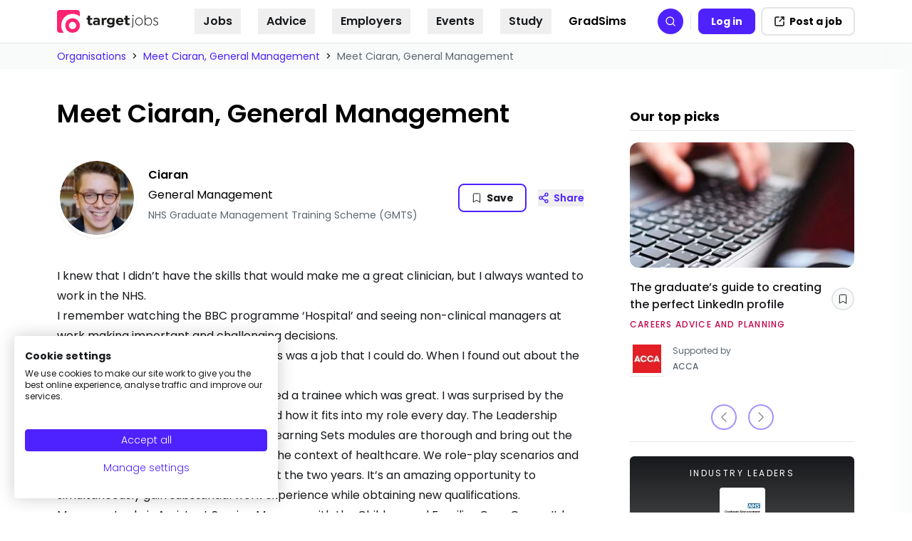

--- FILE ---
content_type: application/javascript
request_url: https://targetjobs.co.uk/webpack-runtime-4a8b442ce9b2decbdfad.js
body_size: 5420
content:
!function(){"use strict";var e,a,t,c,n,r={},s={};function o(e){var a=s[e];if(void 0!==a)return a.exports;var t=s[e]={id:e,loaded:!1,exports:{}};return r[e](t,t.exports,o),t.loaded=!0,t.exports}o.m=r,e=[],o.O=function(a,t,c,n){if(!t){var r=1/0;for(b=0;b<e.length;b++){t=e[b][0],c=e[b][1],n=e[b][2];for(var s=!0,d=0;d<t.length;d++)(!1&n||r>=n)&&Object.keys(o.O).every((function(e){return o.O[e](t[d])}))?t.splice(d--,1):(s=!1,n<r&&(r=n));if(s){e.splice(b--,1);var p=c();void 0!==p&&(a=p)}}return a}n=n||0;for(var b=e.length;b>0&&e[b-1][2]>n;b--)e[b]=e[b-1];e[b]=[t,c,n]},o.n=function(e){var a=e&&e.__esModule?function(){return e.default}:function(){return e};return o.d(a,{a:a}),a},t=Object.getPrototypeOf?function(e){return Object.getPrototypeOf(e)}:function(e){return e.__proto__},o.t=function(e,c){if(1&c&&(e=this(e)),8&c)return e;if("object"==typeof e&&e){if(4&c&&e.__esModule)return e;if(16&c&&"function"==typeof e.then)return e}var n=Object.create(null);o.r(n);var r={};a=a||[null,t({}),t([]),t(t)];for(var s=2&c&&e;"object"==typeof s&&!~a.indexOf(s);s=t(s))Object.getOwnPropertyNames(s).forEach((function(a){r[a]=function(){return e[a]}}));return r.default=function(){return e},o.d(n,r),n},o.d=function(e,a){for(var t in a)o.o(a,t)&&!o.o(e,t)&&Object.defineProperty(e,t,{enumerable:!0,get:a[t]})},o.f={},o.e=function(e){return Promise.all(Object.keys(o.f).reduce((function(a,t){return o.f[t](e,a),a}),[]))},o.u=function(e){return({33:"83458ad5d142bbcfc79e8b4d3e66e094e7257633",112:"component---src-pages-forgot-password-tsx",233:"component---src-templates-landing-pages-organisation-advice-template-tsx",310:"051c09f6116d9726f10cfbff44daf086289971d0",444:"component---src-templates-content-pages-education-provider-template-tsx",523:"component---src-templates-landing-pages-hubs-sector-hub-page-template-tsx",677:"b73af0ef",905:"8f16c088",949:"component---src-templates-landing-pages-postgrad-videos-template-tsx",1005:"component---src-pages-oauth-redirect-tsx",1054:"component---src-templates-landing-pages-hubs-careers-resources-hub-template-tsx",1181:"component---src-templates-content-pages-graduate-profile-template-tsx",1391:"afae0a843e5a069cf7ad7630d3a3ec09ee3e09fa",1453:"component---src-pages-404-tsx",1604:"component---src-templates-landing-pages-email-landing-page-template-tsx",1753:"375978c024e6a8c1cd7238724c6f8da2f6bf6da9",1769:"component---src-pages-dashboard-tsx",1775:"component---src-templates-content-pages-opportunity-template-tsx",1837:"e1443e8ec1bb647b01f10866754a36428a8cb8e5",2029:"997b367cbbabd4b300b263f459d261273a4a3e9a",2035:"39c34ab088775e291e50238d6fe1ba57b287df9e",2042:"reactPlayerTwitch",2723:"reactPlayerMux",2941:"component---src-templates-landing-pages-organisation-videos-template-tsx",3051:"component---src-templates-marketing-pages-targetjobs-careers-adviser-page-template-tsx",3071:"component---src-templates-landing-pages-spider-pages-opportunities-by-type-template-tsx",3104:"component---src-templates-content-pages-article-template-tsx",3166:"69cc7085771a171952822e7ce34a706c9c9c866a",3336:"e1fd1fa4c450609fea505ad6ffcd3a4135944e03",3392:"reactPlayerVidyard",3562:"component---src-templates-landing-pages-spider-pages-opportunities-by-sector-template-tsx",3623:"component---src-templates-landing-pages-ranking-overall-ranking-hub-page-template-tsx",4223:"commons",4398:"component---src-templates-landing-pages-hubs-grad-sims-page-template-tsx",4455:"component---src-pages-redirect-tsx",4537:"component---src-templates-landing-pages-hubs-search-job-page-template-tsx",4973:"c08d645c4ddcc9a76b70d7250b7aa2f15aa6eebd",5269:"12f25767790c1cb79a4f9365064bfc7bd7ba2a4b",5416:"component---src-pages-register-tsx",5468:"component---src-templates-landing-pages-spider-pages-all-opportunities-template-tsx",5626:"component---src-pages-login-tsx",5648:"component---src-templates-plugins-pathways-tsx",5737:"component---src-pages-l-tsx",5771:"component---src-templates-landing-pages-hubs-supportive-decline-page-template-tsx",5859:"eb1fa7107cf2ce2198d5987f3ddc5457895bee65",5884:"142f6a8e722124d5cd6c99303216f54fb80fb11e",6173:"reactPlayerVimeo",6328:"reactPlayerDailyMotion",6332:"144a330c",6352:"component---src-pages-organisationaz-tsx",6353:"reactPlayerPreview",6424:"component---src-templates-marketing-pages-targetjobs-home-template-tsx",6441:"component---src-templates-landing-pages-hubs-job-description-hub-page-template-tsx",6463:"reactPlayerKaltura",6514:"component---src-templates-content-pages-event-template-tsx",6587:"component---src-templates-landing-pages-hubs-postgrad-hub-page-template-tsx",6626:"component---src-pages-apply-by-email-tsx",6781:"component---src-templates-landing-pages-hubs-event-hub-page-template-tsx",6887:"reactPlayerFacebook",6978:"component---src-templates-content-pages-event-series-template-tsx",7112:"component---src-templates-landing-pages-ranking-sector-ranking-page-template-tsx",7257:"component---src-templates-landing-pages-organisation-gradsims-template-tsx",7266:"3e98e0ce1f6ddc8b3a67ab7960a75e120da29677",7268:"component---src-templates-landing-pages-hubs-advice-category-hub-page-template-tsx",7348:"5c0b189e",7458:"reactPlayerFilePlayer",7570:"reactPlayerMixcloud",7627:"reactPlayerStreamable",7743:"component---src-templates-landing-pages-about-us-about-us-page-template-tsx",7804:"dc9a7af4837f48794fcbb357eebb9b6525360c0c",7899:"be1e13c3a35d154220b319f8a45fc48398d1edae",7909:"component---src-templates-marketing-pages-targetjobs-careers-guides-tsx",7978:"component---src-templates-editorial-team-template-tsx",8040:"646d9476fb1a6a3e97ca2625d28291b8b7fd647e",8446:"reactPlayerYouTube",8705:"component---src-templates-landing-pages-postgrad-advice-template-tsx",8716:"component---src-templates-landing-pages-hubs-companies-hub-page-template-tsx",9059:"component---src-templates-content-pages-author-template-tsx",9125:"8052cb626290552038d29c7f94385b4a5cf43c8e",9340:"reactPlayerWistia",9370:"5eb564ea",9660:"component---src-templates-landing-pages-organisation-events-template-tsx",9703:"component---src-templates-landing-pages-hubs-careers-advice-hub-page-template-tsx",9831:"component---src-pages-change-password-tsx",9911:"component---src-pages-search-tsx",9954:"component---src-templates-landing-pages-spider-pages-all-articles-template-tsx",9979:"reactPlayerSoundCloud"}[e]||e)+"-"+{33:"0e27f37185523c7fd5db",112:"7d040d98fb8430c94b4a",233:"ec394548762cb2b2d667",310:"e3fed59f575be7c57d3b",444:"14fb19cfcdf2eaa48cfa",523:"8d036ab6db25bff2c5c3",577:"c8ae23078f75b1fc40c8",677:"d70cdada25abed7a9128",905:"0783d46fd95ee1b97c63",949:"d3027a7bea40078745a7",1005:"7ebdca61df6b29d673ec",1054:"a8eab9ace317f7ff8141",1108:"14eccb8e783d56c59aaf",1181:"9a16c5d766570f3db833",1391:"b3bfe2968d5c8ea665d9",1452:"7fa82db0ce0a55099db1",1453:"7452c7fefa3b5e274142",1604:"4ced2613a231a33e3574",1753:"daa92bc5a19d8866516e",1769:"0fbaddf2068e387e8d13",1775:"32d1679139bfb9caf10f",1837:"a55b4fd23edd8430cce7",2029:"4ef130798fea48b36e75",2035:"965be94acbe9e5f3f352",2042:"3c3972cfdcf2b8165f8d",2723:"42e241350d9e449ff59b",2941:"33b4f309488db1e918fc",3051:"8b89e16207a3000fe8a1",3071:"6013f96b2ec1845b8124",3104:"77c63334150ae36ebdb8",3166:"1bccbf7b2d73d467b63f",3336:"58d3ce2a79ecdb661afa",3392:"77c0d0e7cae659335c50",3562:"5131649c079b1d632ef3",3623:"4cee52e8d4c4aa8e60c2",4223:"9a0f549540c1a155b56a",4398:"215dd4ae407da205492a",4455:"933ead7506f88e9f10d2",4537:"2b3482d0396e2855b922",4973:"d118aad3aaba06e3f4a5",5269:"9bbd40b4e11162f56797",5416:"5e25cd47e73ae3e986e4",5468:"aada285ba48039db27e0",5626:"06183a7d0326e1e379e5",5648:"b9dc712fdcfd14df5802",5737:"f0af5592a023646ab435",5771:"49c66824943d6464847b",5859:"7cc417647fde9e159277",5884:"c60a19d6c1c5ceddc2fc",6173:"3fb74c290b487cf7d6a0",6328:"67367d10a03b52f134d3",6332:"4b59226e3688d9d7c3b1",6352:"06e08b63d4435fbb586d",6353:"e22c5b4c0ba420853824",6424:"4f4b567d8c75ce411f2e",6441:"7c0b68bf6b22756403ec",6463:"94eef19d2a856b0dd3ee",6514:"0e40cb196fcc7ec86788",6587:"02d5bf712bfeaeb8eea9",6626:"4afcb5cb13ac6b011b39",6781:"1b362449d5443f65b196",6887:"04e7f95c1fcad3173266",6978:"03c2d7de5628cf4e3030",7112:"b681c63ae0eed8aa9421",7257:"995fdfb34aaa351d6510",7266:"6b9e9525e5d27196be40",7268:"047c444cf53af50217fa",7348:"ace10b89bdfeb61c01e0",7458:"3899065d72692cf3df2a",7570:"a936666c2df89a52571c",7627:"8aa48b2ff3466547e614",7743:"ed08e8496469986c8ceb",7804:"3c72514f763ac1825b42",7899:"586648f390365d1ee332",7909:"47376a915a19c8b635b1",7978:"f4cfdbf6bf738dc3834c",8040:"9c61737a0bbeec9ccbd3",8446:"21873b71704adb245eb4",8705:"623af601249550354287",8716:"fbd53f1451ba8f786737",9059:"14b31b8edb229fa1df69",9125:"e9d7d60a51a5b650e695",9340:"ed9dc1263e9aeefa116e",9370:"b694ab0172bacc6dac5a",9660:"4e84f1f770c323d8072b",9703:"dee428747e994a187836",9831:"446b6b7a982147064aa9",9911:"09ff9522aff8000cc6a0",9954:"ef6dc41455783d5d3764",9979:"ed1ac3a201a386533b75"}[e]+".js"},o.miniCssF=function(e){return"styles.88bcfb64ee44db7c3b90.css"},o.g=function(){if("object"==typeof globalThis)return globalThis;try{return this||new Function("return this")()}catch(e){if("object"==typeof window)return window}}(),o.o=function(e,a){return Object.prototype.hasOwnProperty.call(e,a)},c={},n="@group-gti/inferno-chilli-frontend:",o.l=function(e,a,t,r){if(c[e])c[e].push(a);else{var s,d;if(void 0!==t)for(var p=document.getElementsByTagName("script"),b=0;b<p.length;b++){var f=p[b];if(f.getAttribute("src")==e||f.getAttribute("data-webpack")==n+t){s=f;break}}s||(d=!0,(s=document.createElement("script")).charset="utf-8",s.timeout=120,o.nc&&s.setAttribute("nonce",o.nc),s.setAttribute("data-webpack",n+t),s.src=e),c[e]=[a];var i=function(a,t){s.onerror=s.onload=null,clearTimeout(l);var n=c[e];if(delete c[e],s.parentNode&&s.parentNode.removeChild(s),n&&n.forEach((function(e){return e(t)})),a)return a(t)},l=setTimeout(i.bind(null,void 0,{type:"timeout",target:s}),12e4);s.onerror=i.bind(null,s.onerror),s.onload=i.bind(null,s.onload),d&&document.head.appendChild(s)}},o.r=function(e){"undefined"!=typeof Symbol&&Symbol.toStringTag&&Object.defineProperty(e,Symbol.toStringTag,{value:"Module"}),Object.defineProperty(e,"__esModule",{value:!0})},o.nmd=function(e){return e.paths=[],e.children||(e.children=[]),e},o.p="/",function(){var e={7311:0,1869:0};o.f.j=function(a,t){var c=o.o(e,a)?e[a]:void 0;if(0!==c)if(c)t.push(c[2]);else if(/^(1869|7311)$/.test(a))e[a]=0;else{var n=new Promise((function(t,n){c=e[a]=[t,n]}));t.push(c[2]=n);var r=o.p+o.u(a),s=new Error;o.l(r,(function(t){if(o.o(e,a)&&(0!==(c=e[a])&&(e[a]=void 0),c)){var n=t&&("load"===t.type?"missing":t.type),r=t&&t.target&&t.target.src;s.message="Loading chunk "+a+" failed.\n("+n+": "+r+")",s.name="ChunkLoadError",s.type=n,s.request=r,c[1](s)}}),"chunk-"+a,a)}},o.O.j=function(a){return 0===e[a]};var a=function(a,t){var c,n,r=t[0],s=t[1],d=t[2],p=0;if(r.some((function(a){return 0!==e[a]}))){for(c in s)o.o(s,c)&&(o.m[c]=s[c]);if(d)var b=d(o)}for(a&&a(t);p<r.length;p++)n=r[p],o.o(e,n)&&e[n]&&e[n][0](),e[n]=0;return o.O(b)},t=self.webpackChunk_group_gti_inferno_chilli_frontend=self.webpackChunk_group_gti_inferno_chilli_frontend||[];t.forEach(a.bind(null,0)),t.push=a.bind(null,t.push.bind(t))}(),o.nc=void 0}();
//# sourceMappingURL=webpack-runtime-4a8b442ce9b2decbdfad.js.map